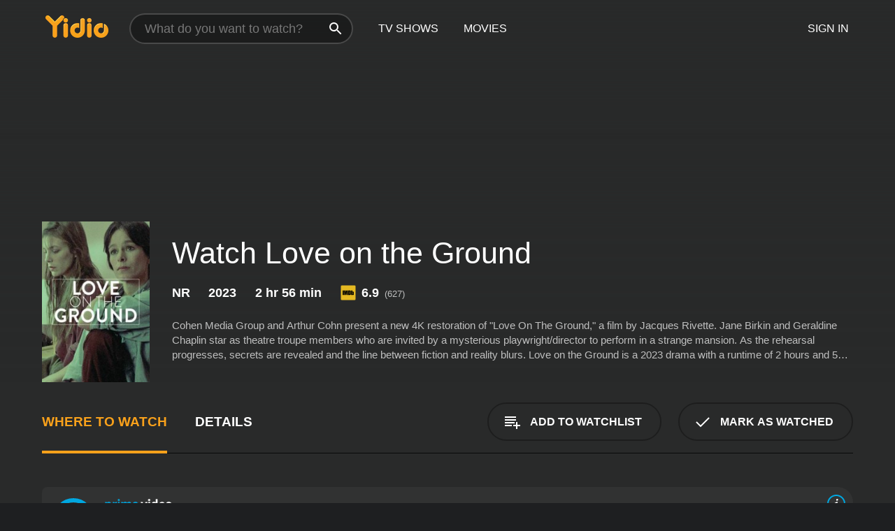

--- FILE ---
content_type: text/html; charset=UTF-8
request_url: https://www.yidio.com/movie/love-on-the-ground/240416
body_size: 9582
content:
<!doctype html>
<html  lang="en" xmlns:og="http://opengraphprotocol.org/schema/" xmlns:fb="http://www.facebook.com/2008/fbml">
<head prefix="og: http://ogp.me/ns# fb: http://ogp.me/ns/fb# video: http://ogp.me/ns/video#">
<title>Watch  Love on the Ground Online | 2023 Movie | Yidio</title>
<meta charset="utf-8" />
<meta http-equiv="X-UA-Compatible" content="IE=edge,chrome=1" />
<meta name="description" content="Watch Love on the Ground Online. Love on the Ground the 2023 Movie, Trailers, Videos and more at Yidio." />
<meta name="viewport" content="width=device-width, initial-scale=1, minimum-scale=1" />

 
 


<link href="https://fonts.googleapis.com" rel="preconnect">

<link rel="icon" href="//cfm.yidio.com/favicon-16.png" sizes="16x16"/>
<link rel="icon" href="//cfm.yidio.com/favicon-32.png" sizes="32x32"/>
<link rel="icon" href="//cfm.yidio.com/favicon-96.png" sizes="96x96"/>
<link rel="icon" href="//cfm.yidio.com/favicon-128.png" sizes="128x128"/>
<link rel="icon" href="//cfm.yidio.com/favicon-192.png" sizes="192x192"/>
<link rel="icon" href="//cfm.yidio.com/favicon-228.png" sizes="228x228"/>
<link rel="shortcut icon" href="//cfm.yidio.com/favicon-196.png" sizes="196x196"/>
<link rel="apple-touch-icon" href="//cfm.yidio.com/favicon-152.png" sizes="152x152"/>
<link rel="apple-touch-icon" href="//cfm.yidio.com/favicon-180.png" sizes="180x180"/>

<link rel="alternate" href="android-app://com.yidio.androidapp/yidio/movie/240416" />
<link rel="alternate" href="ios-app://664306931/yidio/movie/240416" />


<link href="https://www.yidio.com/movie/love-on-the-ground/240416" rel="canonical" />
<meta property="og:title" content="Love on the Ground"/> 
<meta property="og:url" content="https://www.yidio.com/movie/love-on-the-ground/240416"/> 
<meta property="og:image" content="//cfm.yidio.com/images/movie/240416/poster-180x270.jpg"/> 
<meta property="fb:app_id" content="54975784392"/> 
<meta property="og:description" content="Cohen Media Group and Arthur Cohn present a new 4K restoration of Love On The Ground, a film by Jacques Rivette. Jane Birkin and Geraldine Chaplin s..."/> 
<meta property="og:site_name" content="Yidio"/> 
<meta property="og:type" content="video.movie" /> 
<script async src="https://www.googletagmanager.com/gtag/js?id=G-6PLMJX58PB"></script>

<script>
    /* ==================
        Global variables
       ================== */

	
	var globals={};
    
	var page = 'redesign/movie';
	globals.page = 'redesign/movie';
	
	var _bt = '';
    var baseUrl = 'https://www.yidio.com/';
    var cdnBaseUrl = '//cfm.yidio.com/';
    var appUrl = 'yidio://top-picks';
    var country = 'US';
    var fbAppId = '';
    var fbAppPerms = 'email,public_profile';
    var premiumUser = '';
	var user_premium_channels  = [];
	var MAIN_RANDOM_VARIABLE = "";
	var overlay_timer = 1000;
	var overlay_position = 200;
	var new_question_ads = 0;
	var new_movie_ads = 0;
	var new_links_ads = 0;
	var new_show_dir_ads = 0;
	var new_movie_dir_ads = 0;
	var random_gv = '';
	var yzd = '305994762499';
	globals.header_t_source = '';
	globals.utm_source = '';
	globals.utm_medium = '';
	globals.utm_campaign = '';
	globals.utm_term = '';
	globals.utm_content = '';
	globals.pid = '';
	globals.title = 'Love on the Ground';
    
	
	var src_tt = '1';
	
	
			globals.contentId = "240416";
				globals.header_all_utm_params = '';
					globals.link_id = "240416";
		
					

    /* =============================
        Initialize Google Analytics
       ============================= */
	
    window.dataLayer = window.dataLayer || []; function gtag() {dataLayer.push(arguments);}
	
    gtag('js', new Date());
	gtag('config', 'G-6PLMJX58PB');
    
    /* ==================
        GA Error logging
       ================== */
    
	window.onerror = function(message, file, line, col, error) {
		var gaCategory = 'Errors';
		if (typeof page != 'undefined' && page != '') gaCategory = 'Errors (' + page + ')';
		
		var url = window.location.href;
		var gaLabel = '[URL]: ' + url;
		if (file != '' && file != url) gaLabel += ' [File]: ' + file;
		if (error != 'undefined' && error != null) label += ' [Trace]: ' + error.stack;
		gaLabel += ' [User Agent]: ' + navigator.userAgent;
		
		gtag('event', '(' + line + '): ' + message, { 'event_category': gaCategory, 'event_label': gaLabel });
		console.log('[Error]: ' + message + ' ' + gaLabel);
	}
	
	/* =======================
	    Initialize Optimizely
	   ======================= */
    
    window['optimizely'] = window['optimizely'] || [];
    
	/* ===============================
	    Handle in-source image errors
	   =============================== */
	
	const onImgError = (event) => {
		event.target.classList.add('error');
	};
	
	const onImgLoad = (event) => {
		event.target.classList.add('loaded');
	};
	
    
	
			globals.user_id = 0;
	</script>




<script defer src="//cfm.yidio.com/redesign/js/main.js?version=188" crossorigin="anonymous"></script>

	<script defer src="//cfm.yidio.com/redesign/js/detail.js?version=59" crossorigin="anonymous"></script>









	<style>

		/* ========
		    Global
		   ======== */
		
		* {
			transition: none;
		}
		
		h1, h2, h3, h4, p, blockquote, figure, ol, ul {
			margin: 0;
			padding: 0;
		}
		
		a {
			color: inherit;
			transition-duration: 0;
		}
		
		a:visited {
			color: inherit;
		}
		
		a:not(.border), button, .button {
			color: inherit;
		}
		
		
		img[data-src],
		img[onerror] {
			opacity: 0;
		}
		
		img[onerror].loaded {
			opacity: 1;
		}
		
		img {
			max-width: 100%;
			height: auto;
		}
		
		button {
			background: none;
			border: 0;
			border-color: rgba(0,0,0,0);
			font: inherit;
			padding: 0;
		}
		
		main {
			padding-top: 82px;
		}
		
		body {
			opacity: 0;
			font: 16px/1 'Open Sans', sans-serif;
			font-weight: 400;
			margin: 0;
		}
		
		header {
			position: fixed;
			z-index: 50;
			width: 100%;
			height: 82px;
			box-sizing: border-box;
			color: white;
		}
		
		header nav {
			position: absolute;
			width: 100%;
			height: 100%;
			box-sizing: border-box;
			padding: 0 47px;
		}
		
		header nav li {
			height: 100%;
			position: relative;
			float: left;
		}
		
		header nav a {
			display: block;
			text-transform: uppercase;
			text-align: center;
			line-height: 82px;
			padding: 0 18px;
		}
		
		header nav li.selected a {
			color: #f9a11b;
		}
		
		header nav .logo svg {
			margin-top: 23px;
		}
		
		header nav .search {
			width: 320px;
			padding: 19px 0;
			margin: 0 18px 0 12px;
		}
		
		header nav .search .icon {
			position: absolute;
			top: 29px;
			right: 13px;
			z-index: 20;
			width: 24px;
			height: 24px;
		}
		
		header nav .search input {
			width: 100%;
			height: 44px;
			border: 0;
			box-sizing: border-box;
			font-size: 110%;
			font-weight: 300;
			margin-bottom: 18px;
		}
		
		header nav .account {
			position: absolute;
			right: 0;
		}
		
		header nav .account li {
			float: right;
		}
		
		header nav li.sign-in {
			margin-right: 48px;
		}
		
		header nav a .border {
			display: inline;
			border: 2px solid #f9a11b;
			padding: 6px 16px;
		}
		
		@media only screen and (min-width: 1920px) {
			
			.main-wrapper {
				max-width: 1920px;
				margin: 0 auto;
			}
			
		}
		
	</style>




	
		<style>

			/* ==============
			    Detail Pages
			   ============== */
			
			body {
				color: white;
			}
			
			.masthead {
				display: flex;
				flex-direction: column;
				justify-content: flex-end;
				position: relative;
				overflow: hidden;
				margin-top: -82px;
				padding-top: 82px;
				box-sizing: border-box;
				height: 76vh;
				max-height: 56.25vw;
				min-height: 450px;
				font-size: 1.2vw;
				color: white;
			}
			
			.masthead .background {
				display: block;
				position: absolute;
				top: 0;
				left: 0;
				width: 100%;
				height: 100%;
			}
			
			.masthead .content {
				display: flex;
				align-items: center;
				z-index: 10;
				padding: 10vw 60px 0 60px;
			}
			
			.masthead .poster {
				position: relative;
				flex-shrink: 0;
				margin-right: 2.5vw;
				height: 18vw;
				width: 12vw;
			}
			
			.masthead .details {
				padding: 2vw 0;
			}
			
			.masthead .details h1 {
				font-size: 280%;
				font-weight: 400;
				margin-top: -0.3vw;
			}
			
			.masthead .details .tagline {
				font-size: 160%;
				font-weight: 300;
				font-style: italic;
				margin-top: 1vw;
			}
			
			.masthead .details .attributes {
				display: flex;
				align-items: center;
				font-size: 120%;
				font-weight: 700;
				margin-top: 1.9vw;
			}
			
			.masthead .details .attributes li {
				display: flex;
				align-items: center;
				margin-right: 2.1vw;
			}
			
			.masthead .details .attributes .icon {
				width: 1.7vw;
				height: 1.7vw;
				margin-right: 0.6vw;
			}
			
			.masthead .details .description {
				display: -webkit-box;
				-webkit-box-orient: vertical;
				line-height: 1.4em;
				max-height: 4.2em;
				color: rgba(255,255,255,0.7);
				overflow: hidden;
				margin-top: 2vw;
				text-overflow: ellipsis;
			}
			
			nav.page {
				display: flex;
				margin: 12px 60px 48px 60px;
				border-bottom: 1px solid rgba(0,0,0,0.8);
				padding: 19px 0;
			}
			
			nav.page > div {
				display: flex;
				margin: -20px;
			}
			
			nav.page label {
				display: flex;
				align-items: center;
				margin: 0 20px;
				font-weight: 600;
				text-transform: uppercase;
			}
			
			nav.page .sections label {
				font-size: 120%;
			}
			
			input[name=section] {
				display: none;
			}
			
			input[name=section]:nth-child(1):checked ~ nav.page .sections label:nth-child(1),
			input[name=section]:nth-child(2):checked ~ nav.page .sections label:nth-child(2),
			input[name=section]:nth-child(3):checked ~ nav.page .sections label:nth-child(3) {
				color: #f9a11b;
				box-shadow: inset 0 -4px #f9a11b;
			}
			
			nav.page .actions {
				margin-left: auto;
				margin-right: -12px;
			}
			
			nav.page .button.border {
				margin: 18px 12px;
			}
			
			.page-content {
				display: flex;
				margin: 48px 60px;
			}
			
			.button.border {
				display: flex;
				align-items: center;
				text-transform: uppercase;
				font-weight: 600;
				border: 2px solid rgba(0,0,0,0.3);
				padding: 0 1vw;
			}
			
			.button.border .icon {
				display: flex;
				align-items: center;
				justify-content: center;
				width: 4vw;
				height: 4vw;
			}
			
			.episodes .seasons span {
				border: 2px solid rgba(0,0,0,0.3);
			}
			
			.episodes .seasons input.unavailable + span {
				color: rgba(255,255,255,0.2);
				background: rgba(0,0,0,0.3);
				border-color: rgba(0,0,0,0);
			}
			
			.episodes .seasons input:checked + span {
				color: rgba(0,0,0,0.8);
				background: #f9a11b;
				border-color: #f9a11b;
				cursor: default;
			}
			
			/* Display ads */
			
			.tt.display ins {
				display: block;
			}
			
			@media only screen and (min-width: 1025px) {
				.page-content .column:nth-child(2) .tt.display ins {
					width: 300px;
				}
			}
			
			@media only screen and (min-width: 1440px) {
				
				.masthead {
					font-size: 1.1em;
				}
				
				.masthead .content {
					padding: 144px 60px 0 60px;
				}
				
				.masthead .poster {
					margin-right: 36px;
					height: 270px;
					width: 180px;
				}
				
				.masthead .details {
					padding: 16px 0;
				}
				
				.masthead .details h1 {
					margin-top: -8px;
				}
				
				.masthead .details .tagline {
					margin-top: 16px;
				}
				
				.masthead .details .attributes {
					margin-top: 28px;
				}
				
				.masthead .details .attributes li {
					margin-right: 32px;
				}
				
				.masthead .details .attributes .icon {
					width: 24px;
					height: 24px;
					margin-right: 8px;
				}
				
				.masthead .details .attributes .imdb .count {
					font-size: 70%;
					font-weight: 400;
				}
				
				.masthead .details .description {
					max-width: 1200px;
					margin-top: 26px;
				}
				
				.button.border {
					padding: 0 16px;
				}
				
				.button.border .icon {
					width: 48px;
					height: 48px;
				}
				
			}
			
			@media only screen and (min-width: 1920px) {
				
				.masthead {
					max-height: 960px;
				}
				
			}

		</style>
	


<link rel="preload" href="https://fonts.googleapis.com/css?family=Open+Sans:300,400,600,700" media="print" onload="this.media='all'">

<link rel="stylesheet" href="//cfm.yidio.com/redesign/css/main.css?version=89" media="print" onload="this.media='all'">

	<link rel="stylesheet" href="//cfm.yidio.com/redesign/css/detail.css?version=29" media="print" onload="this.media='all'">
	<link rel="stylesheet" href="//cfm.yidio.com/mobile/css/video-js.css?version=2" media="print" onload="this.media='all'">




 
	<script>
		// Display page content when last CSS is loaded

		var css = document.querySelectorAll('link[rel=stylesheet]');
		var count = css.length;
		var lastCSS = css[count - 1];

		lastCSS.addEventListener('load', function() {
			document.querySelector('body').classList.add('css-loaded');
		});
	</script>



</head>
<body class="movie" >
		
	

			<div class="main-wrapper">
			  	<header  class="transparent" >
                <nav>
					<ul class="main">
						<li class="logo"> 
							<a href="https://www.yidio.com/" title="Yidio">
								<img srcset="//cfm.yidio.com/redesign/img/logo-topnav-1x.png 1x, //cfm.yidio.com/redesign/img/logo-topnav-2x.png 2x" width="90" height="32" alt="Yidio" />
							</a>
						</li>
						                            <li class="search">
                                <div class="icon"></div>
                                <input type="text" autocomplete="off" placeholder="What do you want to watch?"/>
                            </li>
                            <li class="tv-shows">
                                <div class="highlight"></div>
                                <a href="https://www.yidio.com/tv-shows">TV Shows</a>
                            </li>
                            <li class="movies">
                                <div class="highlight"></div>
                                <a href="https://www.yidio.com/movies">Movies</a>
                            </li>
                           
					</ul>
					<ul class="account">
                   						<li class="sign-in">
							<div class="sign-in-link">Sign In</div>
						</li>
						                     
					</ul>
				</nav>
			</header>
			            <main>

        		<!-- For pure CSS page section selecting -->
		<input type="radio" id="where-to-watch" name="section" value="where-to-watch" checked>
				<input type="radio" id="details" name="section" value="details">		
		<div class="masthead">
			<div class="content">
				<div class="poster movie">
                					<img src="//cfm.yidio.com/images/movie/240416/poster-180x270.jpg" srcset="//cfm.yidio.com/images/movie/240416/poster-180x270.jpg 1x, //cfm.yidio.com/images/movie/240416/poster-360x540.jpg 2x" alt="Love on the Ground" crossOrigin="anonymous"/>
				                </div>
				<div class="details">
					<h1>Watch Love on the Ground</h1>
										                    <ul class="attributes">
						<li>NR</li>						<li>2023</li>						<li>2 hr 56 min</li>						<li class="imdb">
							<svg class="icon" xmlns="http://www.w3.org/2000/svg" xmlns:xlink="http://www.w3.org/1999/xlink" width="24" height="24" viewBox="0 0 24 24"><path d="M0 0h24v24H0z" fill="rgba(0,0,0,0)"/><path d="M21.946.5H2.054A1.65 1.65 0 0 0 .501 2.029L.5 21.946a1.64 1.64 0 0 0 1.491 1.551.311.311 0 0 0 .043.003h19.932a.396.396 0 0 0 .042-.002 1.65 1.65 0 0 0 1.492-1.637V2.14A1.648 1.648 0 0 0 21.982.502L21.946.5z" fill="#e5b922"/><path d="M3.27 8.416h1.826v7.057H3.27zm5.7 0l-.42 3.3-.48-3.3H5.713v7.057H7.3l.006-4.66.67 4.66h1.138l.643-4.763v4.763h1.592V8.416zm5.213 7.057a5.116 5.116 0 0 0 .982-.071 1.18 1.18 0 0 0 .546-.254.924.924 0 0 0 .311-.5 5.645 5.645 0 0 0 .098-1.268v-2.475a8.333 8.333 0 0 0-.071-1.345 1.224 1.224 0 0 0-.3-.617 1.396 1.396 0 0 0-.715-.404 7.653 7.653 0 0 0-1.696-.123h-1.365v7.057zm.02-5.783a.273.273 0 0 1 .136.195 3.079 3.079 0 0 1 .033.617v2.736a2.347 2.347 0 0 1-.091.858c-.06.1-.22.163-.48.163V9.625a.839.839 0 0 1 .404.066zm2.535-1.274v7.057h1.645l.1-.448a1.528 1.528 0 0 0 .494.41 1.658 1.658 0 0 0 .649.13 1.209 1.209 0 0 0 .747-.227 1.007 1.007 0 0 0 .402-.539 4.108 4.108 0 0 0 .085-.943v-1.982a6.976 6.976 0 0 0-.033-.832.988.988 0 0 0-.163-.402.967.967 0 0 0-.409-.319 1.673 1.673 0 0 0-.631-.111 1.842 1.842 0 0 0-.656.123 1.556 1.556 0 0 0-.487.383v-2.3zm2.372 5.35a2.417 2.417 0 0 1-.052.643c-.032.1-.18.137-.292.137a.212.212 0 0 1-.214-.129 1.818 1.818 0 0 1-.058-.598v-1.87a2.042 2.042 0 0 1 .052-.598.204.204 0 0 1 .208-.117c.1 0 .26.04.298.137a1.775 1.775 0 0 1 .059.578z" fill="#010101"/></svg>
							<div class="score">6.9<span class="count">&nbsp;&nbsp;(627)</span></div>
						</li>											</ul>
                    										<div class="description">
						<div class="container"><p>Cohen Media Group and Arthur Cohn present a new 4K restoration of "Love On The Ground," a film by Jacques Rivette. Jane Birkin and Geraldine Chaplin star as theatre troupe members who are invited by a mysterious playwright/director to perform in a strange mansion. As the rehearsal progresses, secrets are revealed and the line between fiction and reality blurs.</p>
						<p>
                       	Love on the Ground is a 2023 drama with a runtime of 2 hours and 56 minutes. 
                        It has received mostly positive reviews from critics and viewers, who have given it an IMDb score of 6.9.                    	</p>						</div>
					</div>
									</div>
			</div>
			<div class="background none">			</div>
		</div>
		
		<nav class="page">
			<div class="sections">
				<label for="where-to-watch">Where to Watch</label>
								<label for="details">Details</label>			</div>
			<div class="actions">
				<button type="button" class="button border action watchlist" data-type="movie" data-id="240416">
					<div class="icon"></div>
					<div class="label">Add to Watchlist</div>
				</button>
				<button type="button" class="button border action watched" data-type="movie" data-id="240416">
					<div class="icon"></div>
					<div class="label">Mark as Watched</span>
				</button>
			</div>
		</nav>
		
		<div class="page-content">
			<div class="column">
				<section class="where-to-watch">
					
                    
					                    				<div class="sources movie">
			<a href="https://www.yidio.com/movie/love-on-the-ground/240416/watch/2035315305?source_order=1&total_sources=64,19,16,371,66" target="_blank" rel="noopener nofollow" class="source provider-64" data-name="Prime Video" data-provider-id="64" data-provider-domain="amazon.com" data-signup-url="/outgoing/amazon?type=87&type_variation=0&from=mobile&device=pc&ad_placement=source overlay&ad_placement=source overlay&source_order=1&total_sources=64,19,16,371,66" data-type="sub">
							<div class="play-circle" style="border-color:#00a7e0"></div>
							<div class="content">
							<div class="logo">
								<img class="primary" src="[data-uri]" data-src="//cfm.yidio.com/mobile/img/sources/64/logo-180h.png" alt="Prime Video"/>
								
							</div>
							<div class="label">Prime Subscribers with cohen</div>
							</div>
							<button type="button" class="icons" aria-label="source info">
								<div class="icon info" style="border-color:#00a7e0"></div>
							</button>
						</a><a href="https://www.yidio.com/movie/love-on-the-ground/240416/watch/1696599748?source_order=2&total_sources=64,19,16,371,66&ct=p3" target="_self" rel="nofollow" class="source provider-19" data-name="Apple TV Store" data-provider-id="19" data-provider-domain="itunes.com" data-signup-url="/outgoing/apple-deep?from=mobile&device=pc&ad_placement=source overlay&ad_placement=source overlay&source_order=2&total_sources=64,19,16,371,66" data-type="pay">
								<div class="play-circle" style="border-color:#43d1f7"></div>
								<div class="content">
								<div class="logo">
									<img class="primary" src="[data-uri]" data-src="//cfm.yidio.com/mobile/img/sources/19/logo-180h.png" alt="Apple TV Store"/>
									
								</div>
								<div class="label">Rent from $4.99 / Own from $12.99</div>
								</div>
								<button type="button" class="icons" aria-label="source info">
								<div class="icon info" style="border-color:#43d1f7"></div>
							</button>
							</a><a href="https://www.yidio.com/movie/love-on-the-ground/240416/watch/1768302222?type=1&from1=mobile&device=pc&source_order=3&total_sources=64,19,16,371,66" target="_blank" rel="noopener nofollow" class="source provider-16" data-name="Amazon" data-provider-id="16" data-provider-domain="amazon.com" data-signup-url="" data-type="pay">
								<div class="play-circle" style="border-color:#8dc03d"></div>
								<div class="content">
								<div class="logo">
									<img class="primary" src="[data-uri]" data-src="//cfm.yidio.com/mobile/img/sources/16/logo-180h.png" alt="Amazon"/>
									
								</div>
								<div class="label">Own from $7.99</div>
								</div>
								<button type="button" class="icons" aria-label="source info">
								<div class="icon info" style="border-color:#8dc03d"></div>
							</button>
							</a><a href="https://www.yidio.com/movie/love-on-the-ground/240416/watch/1633282232?source_order=4&total_sources=64,19,16,371,66" target="_blank" rel="noopener nofollow" class="source provider-371" data-name="Kanopy" data-provider-id="371" data-provider-domain="kanopy.com" data-signup-url="" data-type="free">
								<div class="play-circle" style="border-color:#de3f00"></div>
								<div class="content">
								<div class="logo">
									<img class="primary" src="[data-uri]" data-src="//cfm.yidio.com/mobile/img/sources/371/logo-180h.png" alt="Kanopy"/>
									
								</div>
								<div class="label">Free with Library Card</div>
								</div>
								<button type="button" class="icons" aria-label="source info">
								<div class="icon info" style="border-color:#de3f00"></div>
							</button>
							</a><a href="https://www.yidio.com/movie/love-on-the-ground/240416/watch/1956715890?source_order=5&total_sources=64,19,16,371,66" target="_blank" rel="noopener nofollow" class="source provider-66" data-name="Fandango at Home" data-provider-id="66" data-provider-domain="vudu.com" data-signup-url=""  data-type="pay">
								<div class="play-circle" style="border-color:#007fd5"></div>
								<div class="content">
								<div class="logo">
									<img class="primary" src="[data-uri]" data-src="//cfm.yidio.com/mobile/img/sources/66/logo-180h.png" alt="Fandango at Home"/>
									
								</div>
								<div class="label">Rent from $3.99 / Own from $7.99</div>
								</div>
								<button type="button" class="icons" aria-label="source info">
								<div class="icon info" style="border-color:#007fd5"></div>
							</button>
							</a>
			</div>
                    				</section>
				                				<section class="details">
					                    <div class="description">
						<div class="name">Description</div>
						<div class="value"></div>
					</div>
												<div class="where-to-watch">
							<div class="name">Where to Watch Love on the Ground</div>
							<div class="value">
							Love on the Ground is available to watch  free on Kanopy. It's also available to stream, download and buy on demand at Prime Video, Apple TV Store, Amazon and Fandango at Home. Some platforms allow you to rent Love on the Ground for a limited time or purchase the movie and download it to your device. 
														</div>
						</div>
											                    					<ul class="links">
						                        <li>
							<div class="name">Genres</div>
							<div class="value">
								<a href="https://www.yidio.com/movies/drama" title="Drama">Drama</a> 
							</div>
						</li>
                                                						<li>
							<div class="name">Cast</div>
							<div class="value">
								<div>Jane Birkin</div><div>Geraldine Chaplin</div><div>André Dussollier</div>
							</div>
						</li>
                                                						<li>
							<div class="name">Director</div>
							<div class="value">
								<div>Jacques Rivette</div>
							</div>
						</li>
                        					</ul>
                    										<ul class="attributes">
						                        <li>
							<div class="name">Release Date</div>
							<div class="value">2023</div>
						</li>
                        						                        <li>
							<div class="name">MPAA Rating</div>
							<div class="value">NR</div>
						</li>
                                                						<li>
							<div class="name">Runtime</div>
							<div class="value">2 hr 56 min</div>
						</li>
                                                						<li>
							<div class="name">Language</div>
							<div class="value">French</div>
						</li>
                                               						<li>
							<div class="name">IMDB Rating</div>
							<div class="value">6.9<span class="count">&nbsp;&nbsp;(627)</span></div>
						</li>
                        											</ul>
                    				</section>
                			</div>
            		</div>
				<div class="browse-sections recommendations">
			            <section>
				<div class="title">Stream Movies Like Love on the Ground</div>
				<div class="slideshow poster-slideshow">
					<a class="movie" href="https://www.yidio.com/movie/f1/250428">
								<div class="poster"><img class="poster" loading="lazy" src="//cfm.yidio.com/images/movie/250428/poster-193x290.jpg" width="100%" alt=""></div>
								<div class="content"><div class="title">F1</div></div>
							</a><a class="movie" href="https://www.yidio.com/movie/greyhound/217856">
								<div class="poster"><img class="poster" loading="lazy" src="//cfm.yidio.com/images/movie/217856/poster-193x290.jpg" width="100%" alt=""></div>
								<div class="content"><div class="title">Greyhound</div></div>
							</a><a class="movie" href="https://www.yidio.com/movie/the-lost-bus/258657">
								<div class="poster"><img class="poster" loading="lazy" src="//cfm.yidio.com/images/movie/258657/poster-193x290.jpg" width="100%" alt=""></div>
								<div class="content"><div class="title">The Lost Bus</div></div>
							</a><a class="movie" href="https://www.yidio.com/movie/the-banker/217153">
								<div class="poster"><img class="poster" loading="lazy" src="//cfm.yidio.com/images/movie/217153/poster-193x290.jpg" width="100%" alt=""></div>
								<div class="content"><div class="title">The Banker</div></div>
							</a><a class="movie" href="https://www.yidio.com/movie/palmer/227271">
								<div class="poster"><img class="poster" loading="lazy" src="//cfm.yidio.com/images/movie/227271/poster-193x290.jpg" width="100%" alt=""></div>
								<div class="content"><div class="title">Palmer</div></div>
							</a><a class="movie" href="https://www.yidio.com/movie/killers-of-the-flower-moon/232927">
								<div class="poster"><img class="poster" loading="lazy" src="//cfm.yidio.com/images/movie/232927/poster-193x290.jpg" width="100%" alt=""></div>
								<div class="content"><div class="title">Killers of the Flower Moon</div></div>
							</a><a class="movie" href="https://www.yidio.com/movie/titanic/15722">
								<div class="poster"><img class="poster" loading="lazy" src="//cfm.yidio.com/images/movie/15722/poster-193x290.jpg" width="100%" alt=""></div>
								<div class="content"><div class="title">Titanic</div></div>
							</a><a class="movie" href="https://www.yidio.com/movie/swan-song/232922">
								<div class="poster"><img class="poster" loading="lazy" src="//cfm.yidio.com/images/movie/232922/poster-193x290.jpg" width="100%" alt=""></div>
								<div class="content"><div class="title">Swan Song</div></div>
							</a><a class="movie" href="https://www.yidio.com/movie/uncut-gems/211660">
								<div class="poster"><img class="poster" loading="lazy" src="//cfm.yidio.com/images/movie/211660/poster-193x290.jpg" width="100%" alt=""></div>
								<div class="content"><div class="title">Uncut Gems</div></div>
							</a><a class="movie" href="https://www.yidio.com/movie/the-housemaid/31437">
								<div class="poster"><img class="poster" loading="lazy" src="//cfm.yidio.com/images/movie/31437/poster-193x290.jpg" width="100%" alt=""></div>
								<div class="content"><div class="title">The Housemaid</div></div>
							</a>
				</div>
			</section>
						            <section><div class="title">Top Movies</div>
						<div class="slideshow poster-slideshow">
						<a class="movie" href="https://www.yidio.com/movie/harry-potter-and-the-sorcerers-stone/18564">
								<div class="poster"><img class="poster" loading="lazy" src="//cfm.yidio.com/images/movie/18564/poster-193x290.jpg" width="100%" alt=""></div>
								<div class="content"><div class="title">Harry Potter and the Sorcerer's Stone</div></div>
							</a><a class="movie" href="https://www.yidio.com/movie/john-wick/46767">
								<div class="poster"><img class="poster" loading="lazy" src="//cfm.yidio.com/images/movie/46767/poster-193x290.jpg" width="100%" alt=""></div>
								<div class="content"><div class="title">John Wick</div></div>
							</a><a class="movie" href="https://www.yidio.com/movie/the-hunger-games/32213">
								<div class="poster"><img class="poster" loading="lazy" src="//cfm.yidio.com/images/movie/32213/poster-193x290.jpg" width="100%" alt=""></div>
								<div class="content"><div class="title">The Hunger Games</div></div>
							</a><a class="movie" href="https://www.yidio.com/movie/the-sound-of-music/1850">
								<div class="poster"><img class="poster" loading="lazy" src="//cfm.yidio.com/images/movie/1850/poster-193x290.jpg" width="100%" alt=""></div>
								<div class="content"><div class="title">The Sound of Music</div></div>
							</a><a class="movie" href="https://www.yidio.com/movie/it/63837">
								<div class="poster"><img class="poster" loading="lazy" src="//cfm.yidio.com/images/movie/63837/poster-193x290.jpg" width="100%" alt=""></div>
								<div class="content"><div class="title">It</div></div>
							</a><a class="movie" href="https://www.yidio.com/movie/the-housemaid/31437">
								<div class="poster"><img class="poster" loading="lazy" src="//cfm.yidio.com/images/movie/31437/poster-193x290.jpg" width="100%" alt=""></div>
								<div class="content"><div class="title">The Housemaid</div></div>
							</a><a class="movie" href="https://www.yidio.com/movie/mean-girls/22118">
								<div class="poster"><img class="poster" loading="lazy" src="//cfm.yidio.com/images/movie/22118/poster-193x290.jpg" width="100%" alt=""></div>
								<div class="content"><div class="title">Mean Girls</div></div>
							</a><a class="movie" href="https://www.yidio.com/movie/titanic/15722">
								<div class="poster"><img class="poster" loading="lazy" src="//cfm.yidio.com/images/movie/15722/poster-193x290.jpg" width="100%" alt=""></div>
								<div class="content"><div class="title">Titanic</div></div>
							</a><a class="movie" href="https://www.yidio.com/movie/me-before-you/59757">
								<div class="poster"><img class="poster" loading="lazy" src="//cfm.yidio.com/images/movie/59757/poster-193x290.jpg" width="100%" alt=""></div>
								<div class="content"><div class="title">Me Before You</div></div>
							</a><a class="movie" href="https://www.yidio.com/movie/twilight/29116">
								<div class="poster"><img class="poster" loading="lazy" src="//cfm.yidio.com/images/movie/29116/poster-193x290.jpg" width="100%" alt=""></div>
								<div class="content"><div class="title">Twilight</div></div>
							</a><a class="movie" href="https://www.yidio.com/movie/uncut-gems/211660">
								<div class="poster"><img class="poster" loading="lazy" src="//cfm.yidio.com/images/movie/211660/poster-193x290.jpg" width="100%" alt=""></div>
								<div class="content"><div class="title">Uncut Gems</div></div>
							</a><a class="movie" href="https://www.yidio.com/movie/pretty-woman/11618">
								<div class="poster"><img class="poster" loading="lazy" src="//cfm.yidio.com/images/movie/11618/poster-193x290.jpg" width="100%" alt=""></div>
								<div class="content"><div class="title">Pretty Woman</div></div>
							</a>
						</div></section><section><div class="title">Also directed by Jacques Rivette</div>
						<div class="slideshow poster-slideshow">
						<a class="movie" href="https://www.yidio.com/movie/the-story-of-marie-and-julien/21197">
								<div class="poster"><img class="poster" loading="lazy" src="//cfm.yidio.com/images/movie/21197/poster-193x290.jpg" width="100%" alt=""></div>
								<div class="content"><div class="title">The Story of Marie and Julien</div></div>
							</a><a class="movie" href="https://www.yidio.com/movie/paris-belongs-to-us/209">
								<div class="poster"><img class="poster" loading="lazy" src="//cfm.yidio.com/images/movie/209/poster-193x290.jpg" width="100%" alt=""></div>
								<div class="content"><div class="title">Paris Belongs to Us</div></div>
							</a><a class="movie" href="https://www.yidio.com/movie/va-savoir/19095">
								<div class="poster"><img class="poster" loading="lazy" src="//cfm.yidio.com/images/movie/19095/poster-193x290.jpg" width="100%" alt=""></div>
								<div class="content"><div class="title">Va savoir</div></div>
							</a><a class="movie" href="https://www.yidio.com/movie/secret-defense/240655">
								<div class="poster"><img class="poster" loading="lazy" src="//cfm.yidio.com/images/movie/240655/poster-193x290.jpg" width="100%" alt=""></div>
								<div class="content"><div class="title">Secret Defense</div></div>
							</a><a class="movie" href="https://www.yidio.com/movie/noroit/64309">
								<div class="poster"><img class="poster" loading="lazy" src="//cfm.yidio.com/images/movie/64309/poster-193x290.jpg" width="100%" alt=""></div>
								<div class="content"><div class="title">Noroit</div></div>
							</a><a class="movie" href="https://www.yidio.com/movie/joan-the-maid-part-1-the-battles/219903">
								<div class="poster"><img class="poster" loading="lazy" src="//cfm.yidio.com/images/movie/219903/poster-193x290.jpg" width="100%" alt=""></div>
								<div class="content"><div class="title">Joan the Maid Part 1 - The Battles</div></div>
							</a><a class="movie" href="https://www.yidio.com/movie/the-nun/2186">
								<div class="poster"><img class="poster" loading="lazy" src="//cfm.yidio.com/images/movie/2186/poster-193x290.jpg" width="100%" alt=""></div>
								<div class="content"><div class="title">The Nun</div></div>
							</a><a class="movie" href="https://www.yidio.com/movie/around-a-small-mountain/32217">
								<div class="poster"><img class="poster" loading="lazy" src="//cfm.yidio.com/images/movie/32217/poster-193x290.jpg" width="100%" alt=""></div>
								<div class="content"><div class="title">Around a Small Mountain</div></div>
							</a><a class="movie" href="https://www.yidio.com/movie/joan-the-maid-part-2-the-prisons/219904">
								<div class="poster"><img class="poster" loading="lazy" src="//cfm.yidio.com/images/movie/219904/poster-193x290.jpg" width="100%" alt=""></div>
								<div class="content"><div class="title">Joan the Maid Part 2 - The Prisons</div></div>
							</a><a class="movie" href="https://www.yidio.com/movie/merry-go-round/7790">
								<div class="poster"><img class="poster" loading="lazy" src="//cfm.yidio.com/images/movie/7790/poster-193x290.jpg" width="100%" alt=""></div>
								<div class="content"><div class="title">Merry-Go-Round</div></div>
							</a><a class="movie" href="https://www.yidio.com/movie/up-down-fragile/14452">
								<div class="poster"><img class="poster" loading="lazy" src="//cfm.yidio.com/images/movie/14452/poster-193x290.jpg" width="100%" alt=""></div>
								<div class="content"><div class="title">Up, Down, Fragile</div></div>
							</a><a class="movie" href="https://www.yidio.com/movie/duelle/98113">
								<div class="poster"><img class="poster" loading="lazy" src="//cfm.yidio.com/images/movie/98113/poster-193x290.jpg" width="100%" alt=""></div>
								<div class="content"><div class="title">Duelle</div></div>
							</a>
						</div></section><section><div class="title">Also starring Jane Birkin</div>
						<div class="slideshow poster-slideshow">
						<a class="movie" href="https://www.yidio.com/movie/around-a-small-mountain/32217">
								<div class="poster"><img class="poster" loading="lazy" src="//cfm.yidio.com/images/movie/32217/poster-193x290.jpg" width="100%" alt=""></div>
								<div class="content"><div class="title">Around a Small Mountain</div></div>
							</a><a class="movie" href="https://www.yidio.com/movie/kung-fu-master/60549">
								<div class="poster"><img class="poster" loading="lazy" src="//cfm.yidio.com/images/movie/60549/poster-193x290.jpg" width="100%" alt=""></div>
								<div class="content"><div class="title">Kung Fu Master</div></div>
							</a><a class="movie" href="https://www.yidio.com/movie/la-femme-et-le-tgv/219331">
								<div class="poster"><img class="poster" loading="lazy" src="//cfm.yidio.com/images/movie/219331/poster-193x290.jpg" width="100%" alt=""></div>
								<div class="content"><div class="title">La Femme et le TGV</div></div>
							</a><a class="movie" href="https://www.yidio.com/movie/may-morning/74946">
								<div class="poster"><img class="poster" loading="lazy" src="//cfm.yidio.com/images/movie/74946/poster-193x290.jpg" width="100%" alt=""></div>
								<div class="content"><div class="title">May Morning</div></div>
							</a><a class="movie" href="https://www.yidio.com/movie/jane-b-par-agnes-v/68787">
								<div class="poster"><img class="poster" loading="lazy" src="//cfm.yidio.com/images/movie/68787/poster-193x290.jpg" width="100%" alt=""></div>
								<div class="content"><div class="title">Jane B. Par Agnes V.</div></div>
							</a><a class="movie" href="https://www.yidio.com/movie/keep-your-right-up/9941">
								<div class="poster"><img class="poster" loading="lazy" src="//cfm.yidio.com/images/movie/9941/poster-193x290.jpg" width="100%" alt=""></div>
								<div class="content"><div class="title">Keep Your Right Up</div></div>
							</a><a class="movie" href="https://www.yidio.com/movie/je-taime-moi-non-plus/5691">
								<div class="poster"><img class="poster" loading="lazy" src="//cfm.yidio.com/images/movie/5691/poster-193x290.jpg" width="100%" alt=""></div>
								<div class="content"><div class="title">Je t'aime... moi non plus</div></div>
							</a><a class="movie" href="https://www.yidio.com/movie/jane-by-charlotte/235052">
								<div class="poster"><img class="poster" loading="lazy" src="//cfm.yidio.com/images/movie/235052/poster-193x290.jpg" width="100%" alt=""></div>
								<div class="content"><div class="title">Jane by Charlotte</div></div>
							</a><a class="movie" href="https://www.yidio.com/movie/the-prodigal-daughter/211179">
								<div class="poster"><img class="poster" loading="lazy" src="//cfm.yidio.com/images/movie/211179/poster-193x290.jpg" width="100%" alt=""></div>
								<div class="content"><div class="title">The Prodigal Daughter</div></div>
							</a>
						</div></section><section><div class="title">Also starring Geraldine Chaplin</div>
						<div class="slideshow poster-slideshow">
						<a class="movie" href="https://www.yidio.com/movie/peppermint-frappe/58794">
								<div class="poster"><img class="poster" loading="lazy" src="//cfm.yidio.com/images/movie/58794/poster-193x290.jpg" width="100%" alt=""></div>
								<div class="content"><div class="title">Peppermint Frappe</div></div>
							</a><a class="movie" href="https://www.yidio.com/movie/remember-my-name/6604">
								<div class="poster"><img class="poster" loading="lazy" src="//cfm.yidio.com/images/movie/6604/poster-193x290.jpg" width="100%" alt=""></div>
								<div class="content"><div class="title">Remember My Name</div></div>
							</a><a class="movie" href="https://www.yidio.com/movie/sand-dollars/55986">
								<div class="poster"><img class="poster" loading="lazy" src="//cfm.yidio.com/images/movie/55986/poster-193x290.jpg" width="100%" alt=""></div>
								<div class="content"><div class="title">Sand Dollars</div></div>
							</a><a class="movie" href="https://www.yidio.com/movie/para-que-sirve-un-oso/215920">
								<div class="poster"><img class="poster" loading="lazy" src="//cfm.yidio.com/images/movie/215920/poster-193x290.jpg" width="100%" alt=""></div>
								<div class="content"><div class="title">Para Que Sirve un Oso</div></div>
							</a><a class="movie" href="https://www.yidio.com/movie/noroit/64309">
								<div class="poster"><img class="poster" loading="lazy" src="//cfm.yidio.com/images/movie/64309/poster-193x290.jpg" width="100%" alt=""></div>
								<div class="content"><div class="title">Noroit</div></div>
							</a><a class="movie" href="https://www.yidio.com/movie/mother-teresa-in-the-name-of-gods-poor/50511">
								<div class="poster"><img class="poster" loading="lazy" src="//cfm.yidio.com/images/movie/50511/poster-193x290.jpg" width="100%" alt=""></div>
								<div class="content"><div class="title">Mother Teresa: In the Name of God's Poor</div></div>
							</a>
						</div></section>
		</div>
        </main>
        <footer>
      <div class="links">
        <nav class="main">
          <ul class="first-line">
            <li><a href="https://www.yidio.com/">Home</a></li>
            <li><a href="https://www.yidio.com/tv-shows">Top Shows</a></li>
            <li><a href="https://www.yidio.com/movies">Top Movies</a></li>
            <li><a href="https://help.yidio.com/support/home" rel="noopener noreferrer">Help</a></li>
            <li><a href="https://www.yidio.com/app/">Download App</a></li>
            <li><a href="https://www.yidio.com/aboutus">About</a></li>	
            <li><a href="https://www.yidio.com/jobs">Careers</a></li>
          </ul>
          <ul class="second-line">
            <li><span>&copy; 2026 Yidio LLC</span></li>
            <li><a href="https://www.yidio.com/privacy">Privacy Policy</a></li>
            <li><a href="https://www.yidio.com/tos">Terms of Use</a></li>
            <li><a href="https://www.yidio.com/tos#copyright">DMCA</a></li>
          </ul>
        </nav>
        <nav class="social">
          <ul>
            <li><a class="facebook" title="Facebook" href="https://www.facebook.com/Yidio" target="_blank" rel="noopener noreferrer"></a></li>
            <li><a class="twitter" title="Twitter" href="https://twitter.com/yidio" target="_blank" rel="noopener noreferrer"></a></li>
          </ul>
        </nav>
      </div>
    </footer>
        
    </div>
    
        
    <script type="application/ld+json">
{
  "@context": "http://schema.org",
  "@type": "Movie",
  "name": "Love on the Ground",
  "url": "https://www.yidio.com/movie/love-on-the-ground/240416",
  "image": "https://cfm.yidio.com/images/movie/240416/poster-180x270.jpg",
  "description": "Cohen Media Group and Arthur Cohn present a new 4K restoration of Love On The Ground, a film by Jacques Rivette. Jane Birkin and Geraldine Chaplin star as theatre troupe members who are invited by a mysterious playwright/director to perform in a strange mansion. As the rehearsal progresses, secrets are revealed and the line between fiction and reality blurs.",
  "dateCreated": "2023"
  ,"genre":["Drama"]
  ,"contentRating": "NR",
  "duration": "2 hr 56 min",
  "inLanguage": "French"
  ,"aggregateRating":[{
  	"@type":"AggregateRating",
		"ratingCount": "627",
		"ratingValue":	"6.9",
		"bestRating": "10",
		"worstRating": "0"	
  }]
  ,"actor": [{"@type":"Person","name": "Jane Birkin"},{"@type":"Person","name": " Geraldine Chaplin"},{"@type":"Person","name": " André Dussollier"}]
  ,"productionCompany": [{"@type":"Organization","name": ""}]
  ,"director": [{"@type":"Person","name": "Jacques Rivette"}]
  
  
}
</script>
    <script type="application/ld+json">
{
"@context": "https://schema.org",
"@type": "BreadcrumbList",
"itemListElement": [{
"@type": "ListItem",
"position": 1,
"item": {
"@id": "https://www.yidio.com/",
"name": "Home"
}
},{
"@type": "ListItem",
"position": 2,
"item": {
"@id": "https://www.yidio.com/movies/",
"name": "Movies"
}
},{
"@type": "ListItem",
"position": 3,
"item": {
"name": "Love on the Ground"
}
}]
}
</script>
     
    <!-- Facebook Pixel Code -->
    <script>
    !function(f,b,e,v,n,t,s){if(f.fbq)return;n=f.fbq=function(){n.callMethod?
    n.callMethod.apply(n,arguments):n.queue.push(arguments)};if(!f._fbq)f._fbq=n;
    n.push=n;n.loaded=!0;n.version='2.0';n.queue=[];t=b.createElement(e);t.async=!0;
    t.src=v;s=b.getElementsByTagName(e)[0];s.parentNode.insertBefore(t,s)}(window,
    document,'script','https://connect.facebook.net/en_US/fbevents.js');
    fbq('init', '772716306073427'); // Insert your pixel ID here.
    fbq('track', 'PageView');
    </script>
    <noscript><img height="1" width="1" style="display:none"
    src="https://www.facebook.com/tr?id=772716306073427&ev=PageView&noscript=1"
    /></noscript>
    <!-- DO NOT MODIFY -->
    <!-- End Facebook Pixel Code -->
    
          
        <!-- Reddit Pixel -->
        <script>
        !function(w,d){if(!w.rdt){var p=w.rdt=function(){p.sendEvent?p.sendEvent.apply(p,arguments):p.callQueue.push(arguments)};p.callQueue=[];var t=d.createElement("script");t.src="https://www.redditstatic.com/ads/pixel.js",t.async=!0;var s=d.getElementsByTagName("script")[0];s.parentNode.insertBefore(t,s)}}(window,document);rdt('init','t2_g3y337j');rdt('track', 'PageVisit');
        </script>
        <!-- DO NOT MODIFY UNLESS TO REPLACE A USER IDENTIFIER -->
        <!-- End Reddit Pixel -->
      
        </body>
</html>
